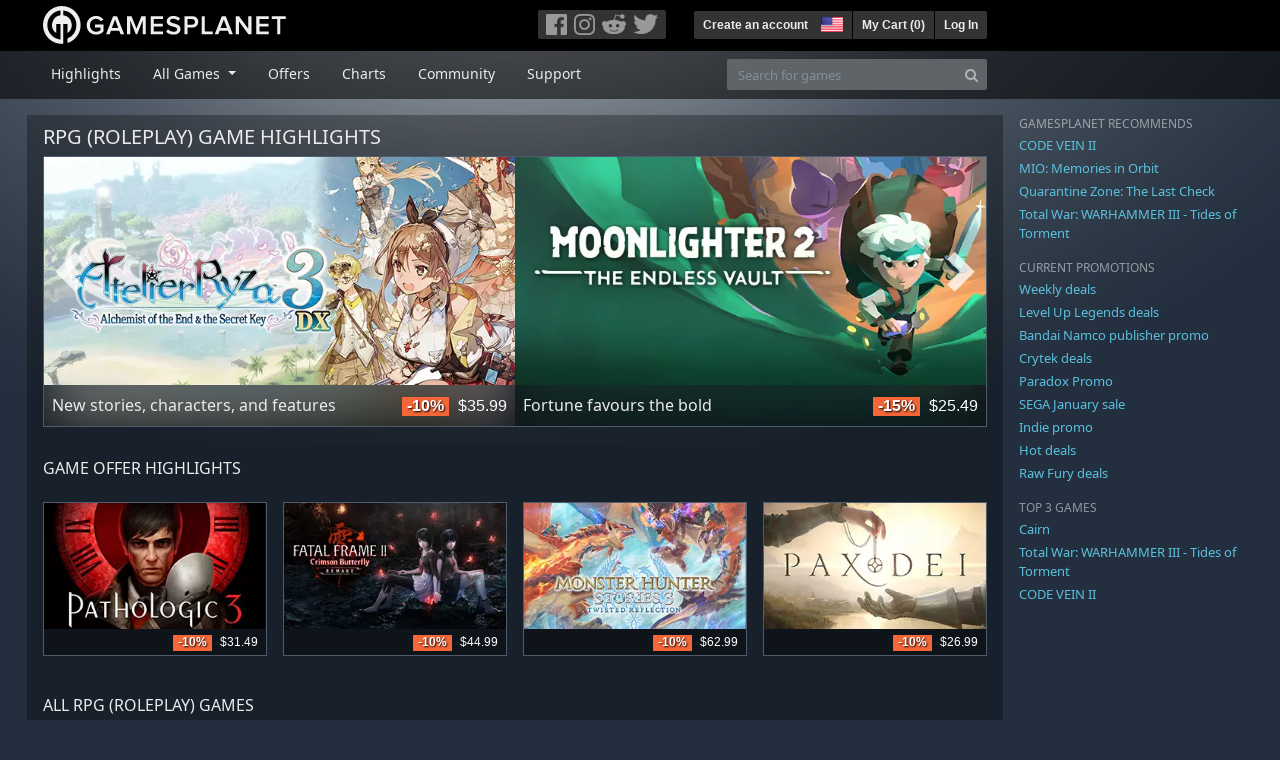

--- FILE ---
content_type: text/html; charset=utf-8
request_url: https://us.gamesplanet.com/games/rpg?direction=desc&page=5&sort=cached_price
body_size: 14179
content:
<!DOCTYPE html>
<html lang="en">
<head>
  <meta charset="utf-8">
  <meta http-equiv="X-UA-Compatible" content="IE=edge">
  <meta name="viewport" content="width=device-width, initial-scale=1, maximum-scale=1, shrink-to-fit=no, viewport-fit=auto">
  <meta name="robots" content="index,follow,all" />
  <meta http-equiv="x-dns-prefetch-control" content="on">
  <meta name="turbolinks-cache-control" content="no-cache">

  <title>RPG (Roleplay) Game Download - RPG (Roleplay) Buy Games and Download from Gamesplanet.com</title>
  <meta name="description" content="New Releases and all time favorites: RPG (Roleplay) Buy games and download for PC or Mac" />
  <meta name="keywords" content="RPG (Roleplay)-games, RPG (Roleplay) games, RPG (Roleplay) games download, buy RPG (Roleplay) games" />

  <link rel="dns-prefetch" href="https://gpstatic.com" crossorigin>
  <link rel="preconnect" href="https://gpstatic.com">
  <link rel="dns-prefetch" href="https://secure.gravatar.com" crossorigin>
  <link rel="preconnect" href="https://secure.gravatar.com">
  <link rel="icon" type="image/svg+xml" href="https://gpstatic.com/assets/gamesplanet_com_circle_media-dfe8067c82a620c4d65f21a92d5874c0e38e9ada6752f9d1cbeb74483ee90faf.svg?t=1769717475" sizes="any" id="gpfavicon">
  <link rel="canonical" href="https://us.gamesplanet.com/games/rpg">

  <link rel="stylesheet" media="all" href="https://gpstatic.com/assets/application-dc47d68d7eec9e32323623cf979b0e1394fe5acd6548b01a1f4374960e0bcf4f.css" data-turbolinks-track="reload" />
  <script type="text/javascript">// These polys allow for inline scripts while AppOS is being loaded asynchronously
// They will all be executed with their &quot;this&quot; and first argument set to the booted application
//
// NOTE: Despite their names resembling the AppOS events they will all be executed
//       every time the page loads, just at a different point in time.
window.AppOSBoot = function(f) { if (!window.AppOS_Boot) { window.AppOS_Boot = []; }; window.AppOS_Boot.push(f) };
window.AppOSDocumentLoad = function(f) { if (!window.AppOS_DL) { window.AppOS_DL = []; }; window.AppOS_DL.push(f) };
window.AppOSPageLoad = function(f) { if (!window.AppOS_PL) { window.AppOS_PL = []; }; window.AppOS_PL.push(f) };
</script>
  <script src="https://gpstatic.com/assets/application-c42fa54681ecd6c8afceeeb3bab7d82db9a1ff58af287f1385892b09a0b1c947.js" data-turbolinks-track="reload" defer="defer"></script>

  <link rel="alternate" href="https://us.gamesplanet.com/games/rpg" hreflang="en-US" />
<link rel="alternate" href="https://de.gamesplanet.com/games/rpg" hreflang="de-DE" />
<link rel="alternate" href="https://fr.gamesplanet.com/games/rpg" hreflang="fr-FR" />
<link rel="alternate" href="https://uk.gamesplanet.com/games/rpg" hreflang="en-GB" />


  
  <meta name="csrf-param" content="authenticity_token" />
<meta name="csrf-token" content="P2X9XtppQ-dvgCxIlgu8zEhy_sS9Ta2g0Ra95tuSn-QlDBmzPJxAdeVJeqzfqX6yc6LKRsK5RUXhYOCaplRQlA" />
  <link rel="icon" sizes="192x192" href="/images/touch_icons/touch-icon-192x192.png">
<link rel="apple-touch-icon-precomposed" sizes="180x180" href="/images/touch_icons/apple-touch-icon-180x180-precomposed.png">
<link rel="apple-touch-icon-precomposed" sizes="152x152" href="/images/touch_icons/apple-touch-icon-152x152-precomposed.png">
<link rel="apple-touch-icon-precomposed" sizes="144x144" href="/images/touch_icons/apple-touch-icon-144x144-precomposed.png">
<link rel="apple-touch-icon-precomposed" sizes="120x120" href="/images/touch_icons/apple-touch-icon-120x120-precomposed.png">
<link rel="apple-touch-icon-precomposed" sizes="114x114" href="/images/touch_icons/apple-touch-icon-114x114-precomposed.png">
<link rel="apple-touch-icon-precomposed" sizes="76x76" href="/images/touch_icons/apple-touch-icon-76x76-precomposed.png">
<link rel="apple-touch-icon-precomposed" sizes="72x72" href="/images/touch_icons/apple-touch-icon-72x72-precomposed.png">
<link rel="apple-touch-icon-precomposed" href="/images/touch_icons/apple-touch-icon-precomposed.png">

  


</head>

<body  data-hk="d627f337-4832-4b6b-9294-eeed7cd4dbd0">
  <div data-appos-jserror="false"></div>
  <nav class="navbar navbar-dark bg-black nav-gp-top px-0">
  <div class="container pl-0">
    <div class="col-12 col-xl-10 gp-xl-main">
      <a class="navbar-brand pb-1 py-md-0 d-none d-sm-inline-block" href="/"><img height="38" alt="Gamesplanet.com" loading="lazy" decoding="async" src="https://gpstatic.com/assets/gamesplanet_com-c7cdb0f0005728229549c9b6506e1cbc48b94ee81723f51c81c8ad97bd630d84.svg" /></a>
      <a class="navbar-brand pb-1 py-md-0 d-inline-block d-sm-none" href="/"><img height="38" alt="Gamesplanet.com" loading="lazy" decoding="async" src="https://gpstatic.com/assets/gamesplanet_com_circle-4aac2ab0b9700fc58cb2631f1fd5d12fb5b162d956ab2c217dc61ec92d827d2e.svg" /></a>
      <button class="navbar-toggler bg-dark-gray border-0 d-inline-block d-lg-none pull-right mt-1 ml-3" type="button" data-toggle="collapse" data-target="#gpSiteNav">
        <span class="navbar-toggler-icon"></span>
        <span><i class="fa fa-search" style="white-space: nowrap"></i> </span>
      </button>
      <div class="pull-right mt-1">
        <div class="d-none d-lg-inline-block">
          <div class="btn-group mr-4" role="group">
            <div class="nav-item nav-item-social btn bg-dark-gray p-0"><a target="_blank" rel="noopener" class="nav-link p-0 pl-1" href="https://www.facebook.com/gamesplanet"><img alt="Facebook" src="https://gpstatic.com/assets/get_in_touch/h-facebook-grey-13a843b391795abd42e99c1b0a6244be354ebbd80281c47ab70cb9d384260484.png" width="21" height="21" /></a></div>
            <div class="nav-item nav-item-social btn bg-dark-gray p-0"><a target="_blank" rel="noopener" class="nav-link p-0" href="https://www.instagram.com/gamesplanet_com/"><img alt="Instagram" src="https://gpstatic.com/assets/get_in_touch/h-instagram-grey-335e2af1e557d7456d7c6dfca6eabfdc0850012846c0cb27b5f048e5f64b7e56.png" width="21" height="21" /></a></div>
            <div class="nav-item nav-item-social btn bg-dark-gray p-0"><a target="_blank" rel="noopener" class="nav-link p-0" href="https://www.reddit.com/user/Gamesplanet/submitted/"><img alt="Reddit" src="https://gpstatic.com/assets/get_in_touch/h-reddit-grey-3742e9841d9d2fca4b301c7ad2d794f5d489e53a9e19921266f8911e1f0d4890.png" width="24" height="20" /></a></div>
            <div class="nav-item nav-item-social btn bg-dark-gray p-0"><a target="_blank" rel="noopener" class="nav-link p-0 pr-1" href="https://twitter.com/gamesplanetuk"><img alt="Twitter" src="https://gpstatic.com/assets/get_in_touch/h-twitter-grey-31fe64f758a401bca827a76b1a5f4813c36e642a74623fafbfc291d041b2e72b.png" width="25" height="20" /></a></div>
          </div>
        </div>
        <div class="btn-group d-none d-lg-inline-flex" role="group">
    <div class="nav-item btn bg-dark-gray p-0 px-1"><a class="nav-link p-1" data-login-required="registration" href="#open=registration">Create an account</a></div>
    <div class="nav-item btn bg-dark-gray p-0 pr-2 dropdown zindex100"><a class="nav-link dropdown-toggle dropdown-toggle-noarrow p-0" href="#" id="tenant-select-dropdown" role="button" data-toggle="dropdown">
  <img class="ml-1" style="vertical-align: -7px;" alt="US" src="https://gpstatic.com/images/flags/48x32/US.png" width="22" height="15" />
</a>
<div class="dropdown-menu shadow">
  <span class="dropdown-item">
    <img class="mr-1" alt="US" src="https://gpstatic.com/images/flags/48x32/US.png" width="22" height="15" /> United States / USD
  </span>
  <div class="dropdown-divider"></div>
    <a class="dropdown-item" href="https://de.gamesplanet.com/">
      <img class="mr-1" alt="DE" src="https://gpstatic.com/images/flags/48x32/DE.png" width="22" height="15" /> Deutschland / EUR
</a>    <a class="dropdown-item" href="https://fr.gamesplanet.com/">
      <img class="mr-1" alt="FR" src="https://gpstatic.com/images/flags/48x32/FR.png" width="22" height="15" /> France / EUR
</a>    <a class="dropdown-item" href="https://uk.gamesplanet.com/">
      <img class="mr-1" alt="GB" src="https://gpstatic.com/images/flags/48x32/GB.png" width="22" height="15" /> United Kingdom / GBP
</a></div>
</div>
    <div class="nav-item btn bg-dark-gray p-0 px-1 separator"><a class="nav-link p-1 " href="/cart">My Cart (<span class="cart_count">0</span>)</a></div>
    <div class="nav-item btn bg-dark-gray p-0 px-1 separator"><a class="nav-link p-1" data-login-required="true" href="#open=login">Log In</a></div>
</div>

        <div class="btn-group d-inline-flex d-lg-none" role="group">
  <a class="btn bg-dark-gray " href="/cart"><i class="fa fa-shopping-cart" style="white-space: nowrap"></i> (<span class="cart_count">0</span>)</a>
  <div class="btn-group" role="group">
    <a href="#" class="btn bg-dark-gray dropdown-toggle" id="mobile-user-account" data-toggle="dropdown" aria-haspopup="true" aria-expanded="false">
      <i class="fa fa-user" style="white-space: nowrap"></i> 
    </a>
    <div class="dropdown-menu dropdown-menu-right" style="max-width: 270px;" aria-labelledby="mobile-user-account">
        <a class="dropdown-item" data-login-required="true" href="#open=login">Log In</a>
        <a class="dropdown-item" data-login-required="registration" href="#open=registration">Create an account</a>
    </div>
  </div>
</div>

      </div>
    </div>
  </div>
</nav>

  <nav class="navbar navbar-expand-lg navbar-dark bg-black-fade mb-3 p-0 pb-lg-1">
  <div class="container pl-0">
    <div class="col-12 col-xl-10 gp-xl-main">
      <div class="collapse navbar-collapse" id="gpSiteNav">
        <div id="quick_search" class="mt-1 mt-lg-0 mb-lg-0 order-2">
          <form id="quick_search_form" class="form-inline d-flex flex-nowrap" action="/search" accept-charset="UTF-8" method="get">
            <div class="input-group mt-1 w-100">
              <input type="text" name="query" id="query" placeholder="Search for games" autocomplete="off" class="form-control typeahead" data-query-url="/quick_search?query=%3Avalue" aria-label="Search for games" />
              <div class="input-group-append">
                <button class="btn btn-secondary py-0 px-2 text-muted" type="submit" aria-label="Search" ><i class="fa fa-search" style="white-space: nowrap"></i> </button>
              </div>
            </div>
</form>        </div>
        <div class="navbar-nav my-1 mr-auto order-1">
          <div class="nav-item mr-3">
            <a class="nav-link text-body pt-2 pr-2 pb-0 pl-2 mb-1 mob16" href="/">Highlights</a>
          </div>
          <div class="nav-item mr-3 dropdown">
            <a class="nav-link text-body pt-2 pr-2 pb-0 pl-2 mb-1 dropdown-toggle mob16" href="#" id="gp-site-nav-dropdown" role="button" data-toggle="dropdown">
              All Games
            </a>
            <div class="dropdown-menu shadow">
              <div class="container dropdown-multi-col">
                <div class="row">
                  <div class="col-12 col-md-6">
                    <div class="nav-header bg-light p-1 small text-uppercase">Genre</div>
                    <div class="dropdown-divider"></div>
                    <a class="dropdown-item" href="/games/action">Action</a>
                    <a class="dropdown-item" href="/games/adventure">Adventure</a>
                    <a class="dropdown-item" href="/games/rpg">RPG (Roleplay)</a>
                    <a class="dropdown-item" href="/games/mmo">MMO</a>
                    <a class="dropdown-item" href="/games/strategy">Strategy</a>
                    <a class="dropdown-item" href="/games/simulation">Simulation</a>
                    <a class="dropdown-item" href="/games/arcade_indie">Arcade &amp; Indie</a>
                    <a class="dropdown-item" href="/games/sport">Sport</a>
                    <div class="nav-header bg-light mt-3 p-1 small text-uppercase">Other</div>
                    <div class="dropdown-divider"></div>
                    <a class="dropdown-item" href="/games/coming-soon">Coming Soon</a>
                    <a class="dropdown-item" href="/games/games-18">18+ Games</a>
                    <a class="dropdown-item" href="/games/mac">Games for Mac</a>
                    <a class="dropdown-item" href="/games/linux">Games for Linux</a>
                    <a class="dropdown-item" href="/publishers">Publishers</a>
                  </div>
                  <div class="col-12 col-md-6 mt-3 mt-md-0">
                    <div class="nav-header bg-light p-1 small text-uppercase">Activation</div>
                    <div class="dropdown-divider"></div>
                    <a class="dropdown-item" href="/search?dt=epic">Epic</a>
                    <a class="dropdown-item" href="/search?dt=giants">Giants</a>
                    <a class="dropdown-item" href="/search?dt=gog">GOG</a>
                    <a class="dropdown-item" href="/search?dt=msstore">Microsoft Store</a>
                    <a class="dropdown-item" href="/search?dt=rockstarsocial">Rockstar Social Club</a>
                    <a class="dropdown-item" href="/search?dt=steam">Steam</a>
                    <a class="dropdown-item" href="/search?dt=uplay_silent">Ubisoft Connect</a>
                    <a class="dropdown-item" href="/search?dt=zenimax">Zenimax</a>
                  </div>
                </div>
              </div>
            </div>
          </div>
          <div class="nav-item mr-3">
            <a class="nav-link text-body pt-2 pr-2 pb-0 pl-2 mb-1 mob16" href="/games/offers">Offers</a>
          </div>
          <div class="nav-item mr-3">
            <a class="nav-link text-body pt-2 pr-2 pb-0 pl-2 mb-1 mob16" href="/games/charts">Charts</a>
          </div>
          <div class="nav-item mr-3">
            <a class="nav-link text-body pt-2 pr-2 pb-0 pl-2 mb-1 mob16" href="/community/news_updates">Community</a>
          </div>
          <div class="nav-item mr-3">
            <a class="nav-link text-body pt-2 pr-2 pb-0 pl-2 mb-1 mob16" data-turbolinks="false" href="/support">Support</a>
          </div>
        </div>
      </div>
    </div>
  </div>
</nav>


  
  <div class="container">
    
    
    <div class="row">
      <div class="col-12 col-xl-10 gp-xl-main">
        <div class="row row-page-ctn">
          
          

<div class="col-12">
  <h2 class="text-uppercase">RPG (Roleplay) Game Highlights <span class="d-none">at Gamesplanet.com</span></h2>
<div class="slick-slider-1-lg-2 mb-3 d-none">
    <div class="hide-base-price no-gutters">
      <div class="col-12">
        <div class="card overflow-hidden card-highlight prod_class_620">
          <div class="blurred-background" style="background-image: url(&quot;https://gpstatic.com/acache/51/79/9/us/t620x300-c6cea97f7a3ef14e458f13f1351a6a8b.jpg&quot;);"></div>
          <a class="responsive-img img-620" href="/game/wartales-expansion-the-curse-of-rigel-steam-key--5179-9">
            <img class="card-img-top" alt="Wartales - Expansion: The Curse of Rigel" loading="lazy" decoding="async" src="https://gpstatic.com/acache/51/79/9/us/t620x300-c6cea97f7a3ef14e458f13f1351a6a8b.jpg" />
            
            <div class="class-dlc"></div>
</a>          <div class="card-body p-2">
            <span class="position-relative d-none d-sm-inline-block"><span class="d-none"><a href="/game/wartales-expansion-the-curse-of-rigel-steam-key--5179-9">Wartales - Expansion: The Curse of Rigel</a> / </span>Venture into Rigel</span>
            <span class="position-relative d-inline-block d-sm-none">&nbsp;</span>
            <span class="position-relative pull-right"><span class="prices">
<span class="price_base"><strike>$19.99</strike></span>
<span class="price_saving false">-10%</span>
<span class="price_current">$17.99</span> </span></span>
          </div>
        </div>
      </div>
    </div>
    <div class="hide-base-price no-gutters">
      <div class="col-12">
        <div class="card overflow-hidden card-highlight prod_class_620">
          <div class="blurred-background" style="background-image: url(&quot;https://gpstatic.com/acache/61/84/4/us/t620x300-639ef86c40e05cdad683cf31a897bdd8.jpg&quot;);"></div>
          <a class="responsive-img img-620" href="/game/atelier-ryza-3-alchemist-of-the-end-the-secret-key-dx-steam-key--6184-4">
            <img class="card-img-top" alt="Atelier Ryza 3: Alchemist of the End &amp; the Secret Key DX" loading="lazy" decoding="async" src="https://gpstatic.com/acache/61/84/4/us/t620x300-639ef86c40e05cdad683cf31a897bdd8.jpg" />
            
            
</a>          <div class="card-body p-2">
            <span class="position-relative d-none d-sm-inline-block"><span class="d-none"><a href="/game/atelier-ryza-3-alchemist-of-the-end-the-secret-key-dx-steam-key--6184-4">Atelier Ryza 3: Alchemist of the End &amp; the Secret Key DX</a> / </span>New stories, characters, and features</span>
            <span class="position-relative d-inline-block d-sm-none">&nbsp;</span>
            <span class="position-relative pull-right"><span class="prices">
<span class="price_base"><strike>$39.99</strike></span>
<span class="price_saving false">-10%</span>
<span class="price_current">$35.99</span> </span></span>
          </div>
        </div>
      </div>
    </div>
    <div class="hide-base-price no-gutters">
      <div class="col-12">
        <div class="card overflow-hidden card-highlight prod_class_620">
          <div class="blurred-background" style="background-image: url(&quot;https://gpstatic.com/acache/75/31/1/us/t620x300-77c258dda351c9ff02274c0e7e2e1d89.jpg&quot;);"></div>
          <a class="responsive-img img-620" href="/game/moonlighter-2-the-endless-vault-steam-key--7531-1">
            <img class="card-img-top" alt="Moonlighter 2: The Endless Vault" loading="lazy" decoding="async" src="https://gpstatic.com/acache/75/31/1/us/t620x300-77c258dda351c9ff02274c0e7e2e1d89.jpg" />
            
            
</a>          <div class="card-body p-2">
            <span class="position-relative d-none d-sm-inline-block"><span class="d-none"><a href="/game/moonlighter-2-the-endless-vault-steam-key--7531-1">Moonlighter 2: The Endless Vault</a> / </span>Fortune favours the bold</span>
            <span class="position-relative d-inline-block d-sm-none">&nbsp;</span>
            <span class="position-relative pull-right"><span class="prices">
<span class="price_base"><strike>$29.99</strike></span>
<span class="price_saving false">-15%</span>
<span class="price_current">$25.49</span> </span></span>
          </div>
        </div>
      </div>
    </div>
    <div class="hide-base-price no-gutters">
      <div class="col-12">
        <div class="card overflow-hidden card-highlight prod_class_620">
          <div class="blurred-background" style="background-image: url(&quot;https://gpstatic.com/acache/77/93/3/us/t620x300-e17bf1b6090a7bea83d0da525b03d7db.jpg&quot;);"></div>
          <a class="responsive-img img-620" href="/game/code-vein-ii-ultimate-edition-steam-key--7793-3">
            <img class="card-img-top" alt="CODE VEIN II Ultimate Edition" loading="lazy" decoding="async" src="https://gpstatic.com/acache/77/93/3/us/t620x300-e17bf1b6090a7bea83d0da525b03d7db.jpg" />
            
            
</a>          <div class="card-body p-2">
            <span class="position-relative d-none d-sm-inline-block"><span class="d-none"><a href="/game/code-vein-ii-ultimate-edition-steam-key--7793-3">CODE VEIN II Ultimate Edition</a> / </span>Intense and Satisfying Combat</span>
            <span class="position-relative d-inline-block d-sm-none">&nbsp;</span>
            <span class="position-relative pull-right"><span class="prices">
<span class="price_base"><strike>$99.99</strike></span>
<span class="price_saving false">-15%</span>
<span class="price_current">$84.99</span> </span></span>
          </div>
        </div>
      </div>
    </div>
    <div class="hide-base-price no-gutters">
      <div class="col-12">
        <div class="card overflow-hidden card-highlight prod_class_620">
          <div class="blurred-background" style="background-image: url(&quot;https://gpstatic.com/acache/81/15/1/us/t620x300-d907bddb2d0e81df6264f1ddec34d641.jpg&quot;);"></div>
          <a class="responsive-img img-620" href="/game/mega-man-star-force-legacy-collection-steam-key--8115-1">
            <img class="card-img-top" alt="Mega Man Star Force Legacy Collection" loading="lazy" decoding="async" src="https://gpstatic.com/acache/81/15/1/us/t620x300-d907bddb2d0e81df6264f1ddec34d641.jpg" />
            
            
</a>          <div class="card-body p-2">
            <span class="position-relative d-none d-sm-inline-block"><span class="d-none"><a href="/game/mega-man-star-force-legacy-collection-steam-key--8115-1">Mega Man Star Force Legacy Collection</a> / </span>Includes 7 games and additional features</span>
            <span class="position-relative d-inline-block d-sm-none">&nbsp;</span>
            <span class="position-relative pull-right"><span class="prices">
<span class="price_base"><strike>$39.99</strike></span>
<span class="price_saving false">-10%</span>
<span class="price_current">$35.99</span> </span></span>
          </div>
        </div>
      </div>
    </div>
    <div class="hide-base-price no-gutters">
      <div class="col-12">
        <div class="card overflow-hidden card-highlight prod_class_620">
          <div class="blurred-background" style="background-image: url(&quot;https://gpstatic.com/acache/79/65/1/us/t620x300-d50e56011dd80ef2e9a684f1b8a84793.jpg&quot;);"></div>
          <a class="responsive-img img-620" href="/game/solo-leveling-arise-overdrive-steam-key--7965-1">
            <img class="card-img-top" alt="Solo Leveling: ARISE OVERDRIVE" loading="lazy" decoding="async" src="https://gpstatic.com/acache/79/65/1/us/t620x300-d50e56011dd80ef2e9a684f1b8a84793.jpg" />
            
            
</a>          <div class="card-body p-2">
            <span class="position-relative d-none d-sm-inline-block"><span class="d-none"><a href="/game/solo-leveling-arise-overdrive-steam-key--7965-1">Solo Leveling: ARISE OVERDRIVE</a> / </span>Become the world&#39;s strongest hunter!</span>
            <span class="position-relative d-inline-block d-sm-none">&nbsp;</span>
            <span class="position-relative pull-right"><span class="prices">


<span class="price_current">$39.99</span> </span></span>
          </div>
        </div>
      </div>
    </div>
    <div class="hide-base-price no-gutters">
      <div class="col-12">
        <div class="card overflow-hidden card-highlight prod_class_620">
          <div class="blurred-background" style="background-image: url(&quot;https://gpstatic.com/acache/80/12/1/us/t620x300-f8f5b03de1cd39aa8a69c3866e17d666.jpg&quot;);"></div>
          <a class="responsive-img img-620" href="/game/tales-of-berseria-remastered-steam-key--8012-1">
            <img class="card-img-top" alt="Tales of Berseria Remastered" loading="lazy" decoding="async" src="https://gpstatic.com/acache/80/12/1/us/t620x300-f8f5b03de1cd39aa8a69c3866e17d666.jpg" />
            
            
</a>          <div class="card-body p-2">
            <span class="position-relative d-none d-sm-inline-block"><span class="d-none"><a href="/game/tales-of-berseria-remastered-steam-key--8012-1">Tales of Berseria Remastered</a> / </span>Enhanced visuals and optimized gameplay!</span>
            <span class="position-relative d-inline-block d-sm-none">&nbsp;</span>
            <span class="position-relative pull-right"><span class="prices">
<span class="price_base"><strike>$39.99</strike></span>
<span class="price_saving false">-15%</span>
<span class="price_current">$33.99</span> </span></span>
          </div>
        </div>
      </div>
    </div>
    <div class="hide-base-price no-gutters">
      <div class="col-12">
        <div class="card overflow-hidden card-highlight prod_class_620">
          <div class="blurred-background" style="background-image: url(&quot;https://gpstatic.com/acache/77/93/1/us/t620x300-50c70951d34194dc4cfc8fd9ec68f913.jpg&quot;);"></div>
          <a class="responsive-img img-620" href="/game/code-vein-ii-steam-key--7793-1">
            <img class="card-img-top" alt="CODE VEIN II" loading="lazy" decoding="async" src="https://gpstatic.com/acache/77/93/1/us/t620x300-50c70951d34194dc4cfc8fd9ec68f913.jpg" />
            
            
</a>          <div class="card-body p-2">
            <span class="position-relative d-none d-sm-inline-block"><span class="d-none"><a href="/game/code-vein-ii-steam-key--7793-1">CODE VEIN II</a> / </span>Intense and Satisfying Combat</span>
            <span class="position-relative d-inline-block d-sm-none">&nbsp;</span>
            <span class="position-relative pull-right"><span class="prices">
<span class="price_base"><strike>$69.99</strike></span>
<span class="price_saving false">-15%</span>
<span class="price_current">$59.49</span> </span></span>
          </div>
        </div>
      </div>
    </div>
    <div class="hide-base-price no-gutters">
      <div class="col-12">
        <div class="card overflow-hidden card-highlight prod_class_620">
          <div class="blurred-background" style="background-image: url(&quot;https://gpstatic.com/acache/80/36/1/us/t620x300-f25ec8f8fc752f5787cb8b7c91d621b0.jpg&quot;);"></div>
          <a class="responsive-img img-620" href="/game/atelier-ryza-ever-darkness-the-secret-hideout-dx-steam-key--8036-1">
            <img class="card-img-top" alt="Atelier Ryza: Ever Darkness &amp; the Secret Hideout DX" loading="lazy" decoding="async" src="https://gpstatic.com/acache/80/36/1/us/t620x300-f25ec8f8fc752f5787cb8b7c91d621b0.jpg" />
            
            
</a>          <div class="card-body p-2">
            <span class="position-relative d-none d-sm-inline-block"><span class="d-none"><a href="/game/atelier-ryza-ever-darkness-the-secret-hideout-dx-steam-key--8036-1">Atelier Ryza: Ever Darkness &amp; the Secret Hideout DX</a> / </span>New stories, characters, and features</span>
            <span class="position-relative d-inline-block d-sm-none">&nbsp;</span>
            <span class="position-relative pull-right"><span class="prices">
<span class="price_base"><strike>$39.99</strike></span>
<span class="price_saving false">-10%</span>
<span class="price_current">$35.99</span> </span></span>
          </div>
        </div>
      </div>
    </div>
    <div class="hide-base-price no-gutters">
      <div class="col-12">
        <div class="card overflow-hidden card-highlight prod_class_620">
          <div class="blurred-background" style="background-image: url(&quot;https://gpstatic.com/acache/80/37/1/us/t620x300-1110dbf07ac73ab964910de03d35a66e.jpg&quot;);"></div>
          <a class="responsive-img img-620" href="/game/atelier-ryza-2-lost-legends-the-secret-fairy-dx-steam-key--8037-1">
            <img class="card-img-top" alt="Atelier Ryza 2: Lost Legends &amp; the Secret Fairy DX" loading="lazy" decoding="async" src="https://gpstatic.com/acache/80/37/1/us/t620x300-1110dbf07ac73ab964910de03d35a66e.jpg" />
            
            
</a>          <div class="card-body p-2">
            <span class="position-relative d-none d-sm-inline-block"><span class="d-none"><a href="/game/atelier-ryza-2-lost-legends-the-secret-fairy-dx-steam-key--8037-1">Atelier Ryza 2: Lost Legends &amp; the Secret Fairy DX</a> / </span>New stories, characters, and features</span>
            <span class="position-relative d-inline-block d-sm-none">&nbsp;</span>
            <span class="position-relative pull-right"><span class="prices">
<span class="price_base"><strike>$39.99</strike></span>
<span class="price_saving false">-10%</span>
<span class="price_current">$35.99</span> </span></span>
          </div>
        </div>
      </div>
    </div>
</div>

    <div class="row mb-3"><h3 class="ml-2 text-uppercase mt-3 mb-4">Game Offer Highlights</h3>
<div class="col-12">
  <div class="row">
          <div class="col-6 col-md-3 mb-4" data-tipped-ajax="true" data-tipped-options="ajax: { url: '/game/pathologic-3-steam-key--8136-1/tipped_snippet' }">
            <div class="card mt-0 card-highlight hide-base-price prod_class_300 card-border-hover">
              <a class="responsive-img img-300" href="/game/pathologic-3-steam-key--8136-1">
                <img class="card-img-top" alt="Pathologic 3" loading="lazy" decoding="async" src="https://gpstatic.com/acache/81/36/1/us/t300x170-12692c77466dd0da4d2f89d55f048c61.jpg" />
                
</a>              <div class="card-body p-1 px-2 hide-base-price">
                <span class="d-none"><a href="/game/pathologic-3-steam-key--8136-1">Pathologic 3</a></span>
                  <span class="pull-right font075"><span class="prices">
<span class="price_base"><strike>$34.99</strike></span>
<span class="price_saving false">-10%</span>
<span class="price_current">$31.49</span> </span></span>
              </div>
            </div>
          </div>
          <div class="col-6 col-md-3 mb-4" data-tipped-ajax="true" data-tipped-options="ajax: { url: '/game/fatal-frame-ii-crimson-butterfly-remake-steam-key--8104-1/tipped_snippet' }">
            <div class="card mt-0 card-highlight hide-base-price prod_class_300 card-border-hover">
              <a class="responsive-img img-300" href="/game/fatal-frame-ii-crimson-butterfly-remake-steam-key--8104-1">
                <img class="card-img-top" alt="FATAL FRAME II: Crimson Butterfly REMAKE" loading="lazy" decoding="async" src="https://gpstatic.com/acache/81/04/1/us/t300x170-5af458809524cb3be20f1258ab206031.jpg" />
                
</a>              <div class="card-body p-1 px-2 hide-base-price">
                <span class="d-none"><a href="/game/fatal-frame-ii-crimson-butterfly-remake-steam-key--8104-1">FATAL FRAME II: Crimson Butterfly REMAKE</a></span>
                  <span class="pull-right font075"><span class="prices">
<span class="price_base"><strike>$49.99</strike></span>
<span class="price_saving false">-10%</span>
<span class="price_current">$44.99</span> </span></span>
              </div>
            </div>
          </div>
          <div class="col-6 col-md-3 mb-4" data-tipped-ajax="true" data-tipped-options="ajax: { url: '/game/monster-hunter-stories-3-twisted-reflection-steam-key--8015-1/tipped_snippet' }">
            <div class="card mt-0 card-highlight hide-base-price prod_class_300 card-border-hover">
              <a class="responsive-img img-300" href="/game/monster-hunter-stories-3-twisted-reflection-steam-key--8015-1">
                <img class="card-img-top" alt="Monster Hunter Stories 3: Twisted Reflection" loading="lazy" decoding="async" src="https://gpstatic.com/acache/80/15/1/us/t300x170-c711f3a80ea3523354a60fb36aeea5a6.jpg" />
                
</a>              <div class="card-body p-1 px-2 hide-base-price">
                <span class="d-none"><a href="/game/monster-hunter-stories-3-twisted-reflection-steam-key--8015-1">Monster Hunter Stories 3: Twisted Reflection</a></span>
                  <span class="pull-right font075"><span class="prices">
<span class="price_base"><strike>$69.99</strike></span>
<span class="price_saving false">-10%</span>
<span class="price_current">$62.99</span> </span></span>
              </div>
            </div>
          </div>
          <div class="col-6 col-md-3 mb-4" data-tipped-ajax="true" data-tipped-options="ajax: { url: '/game/pax-dei-steam-key--7974-1/tipped_snippet' }">
            <div class="card mt-0 card-highlight hide-base-price prod_class_300 card-border-hover">
              <a class="responsive-img img-300" href="/game/pax-dei-steam-key--7974-1">
                <img class="card-img-top" alt="Pax Dei" loading="lazy" decoding="async" src="https://gpstatic.com/acache/79/74/1/us/t300x170-174a5078ab2ae4646f098c580772bd1b.jpg" />
                
</a>              <div class="card-body p-1 px-2 hide-base-price">
                <span class="d-none"><a href="/game/pax-dei-steam-key--7974-1">Pax Dei</a></span>
                  <span class="pull-right font075"><span class="prices">
<span class="price_base"><strike>$29.99</strike></span>
<span class="price_saving false">-10%</span>
<span class="price_current">$26.99</span> </span></span>
              </div>
            </div>
          </div>
  </div>
</div>
</div>
  <a name="all-games" class="pagination-anchor"></a>
  <h3 class="text-uppercase mb-3">All RPG (Roleplay) Games <span class="d-none">at Gamesplanet.com</span></h3>
  <div id="game_list"><div class="row">
  <div class="col-12">
    <div class="sorting p-1 px-2 mb-3">
      <span class="font-weight-bold mr-3">Sort by:</span>
      <ul class="list-inline d-inline-block m-0">
        <li class="list-inline-item mr-3"><a class="" data-remote="true" href="/games/rpg?direction=asc&amp;page=5&amp;sort=released_at">
  Date <i class='fa fa-sort-desc'></i><i class='fa fa-sort-asc'></i>
</a></li>
        <li class="list-inline-item mr-3"><a class="" data-remote="true" href="/games/rpg?direction=asc&amp;page=5&amp;sort=name">
  A-Z <i class='fa fa-sort-desc'></i><i class='fa fa-sort-asc'></i>
</a></li>
        <li class="list-inline-item mr-3"><a class="" data-remote="true" href="/games/rpg?direction=asc&amp;page=5&amp;sort=cached_saving">
  Discount <i class='fa fa-sort-desc'></i><i class='fa fa-sort-asc'></i>
</a></li>
        <li class="list-inline-item mr-3"><a class="asc" data-remote="true" href="/games/rpg?direction=asc&amp;page=5&amp;sort=cached_price">
  Price <i class='fa fa-sort-desc'></i><i class='fa fa-sort-asc'></i>
</a></li>
      </ul>
        <div class="pull-right"><a href="/search?cat=rpg"><i class="fa fa-filter" style="white-space: nowrap;color: #f26638"></i> </a></div>
    </div>
  </div>
    <div class="col-12 col-lg-6 game_list" id="game_list">
        <div class="row no-gutters game_list_small pt-2" data-tipped-ajax="true" data-tipped-options="ajax: { url: '/game/soul-hackers-2-steam-key--5694-1/tipped_snippet' }">
    <div class="col-6 col-sm-5 col-md-4">
      <a class="stretched-link responsive-img img-280" href="/game/soul-hackers-2-steam-key--5694-1">
        <img loading="lazy" decoding="async" alt="Soul Hackers 2" title="Soul Hackers 2" class="border border-secondary" src="https://gpstatic.com/acache/56/94/1/us/t280x115-64eae2fa02e2ce469f513d64b33272cd.jpg" />
        
</a>    </div>
    <div class="col-6 col-sm-7 col-md-8 pl-2">
      <h4 class="pt-sm-1"><a class="stretched-link text-decoration-none" href="/game/soul-hackers-2-steam-key--5694-1">Soul Hackers 2</a></h4>
      <p class="d-none">Explore a supernatural RPG with stylish summoners and dark dangers lurking under the neon lights of a cyberpunk Japan. It is up to Ringo, an agent of Aion, to save the world from apocalypse.</p>
      <small class="text-muted platform-release-genre">
        <img class="platform_icon" alt="Windows PC" loading="lazy" decoding="async" src="https://gpstatic.com/assets/platforms/windows-ec49540cc3df1278de6ba907f785d9ad800309f5f64b283de2f371f393a7cd84.svg" width="12" height="12" />&nbsp;
          <span class="d-none d-sm-inline-block"><a href="/games/rpg">RPG (Roleplay)</a></span>
      </small>
      <div class="gp-prices small hide-base-price text-right">
        <span class="prices">
<span class="price_base"><strike>$59.99</strike></span>
<span class="price_saving false">-10%</span>
<span class="price_current">$53.99</span> </span>
      </div>
    </div>
  </div>
  <div class="row no-gutters game_list_small pt-2" data-tipped-ajax="true" data-tipped-options="ajax: { url: '/game/persona-5-royal-steam-key--5893-1/tipped_snippet' }">
    <div class="col-6 col-sm-5 col-md-4">
      <a class="stretched-link responsive-img img-280" href="/game/persona-5-royal-steam-key--5893-1">
        <img loading="lazy" decoding="async" alt="Persona 5 Royal" title="Persona 5 Royal" class="border border-secondary" src="https://gpstatic.com/acache/58/93/1/us/t280x115-62aad0fbf786794d4ad27cf949da3647.jpg" />
        
</a>    </div>
    <div class="col-6 col-sm-7 col-md-8 pl-2">
      <h4 class="pt-sm-1"><a class="stretched-link text-decoration-none" href="/game/persona-5-royal-steam-key--5893-1">Persona 5 Royal</a></h4>
      <p class="d-none">Don the mask and join the Phantom Thieves of Hearts as they stage grand heists, infiltrate the minds of the corrupt, and make them change their ways!</p>
      <small class="text-muted platform-release-genre">
        <img class="platform_icon" alt="Windows PC" loading="lazy" decoding="async" src="https://gpstatic.com/assets/platforms/windows-ec49540cc3df1278de6ba907f785d9ad800309f5f64b283de2f371f393a7cd84.svg" width="12" height="12" />&nbsp;
          <span class="d-none d-sm-inline-block"><a href="/games/rpg">RPG (Roleplay)</a></span>
      </small>
      <div class="gp-prices small hide-base-price text-right">
        <span class="prices">
<span class="price_base"><strike>$59.99</strike></span>
<span class="price_saving false">-10%</span>
<span class="price_current">$53.99</span> </span>
      </div>
    </div>
  </div>
  <div class="row no-gutters game_list_small pt-2" data-tipped-ajax="true" data-tipped-options="ajax: { url: '/game/mega-man-battle-network-legacy-collection-steam-key--6070-1/tipped_snippet' }">
    <div class="col-6 col-sm-5 col-md-4">
      <a class="stretched-link responsive-img img-280" href="/game/mega-man-battle-network-legacy-collection-steam-key--6070-1">
        <img loading="lazy" decoding="async" alt="Mega Man Battle Network Legacy Collection" title="Mega Man Battle Network Legacy Collection" class="border border-secondary" src="https://gpstatic.com/acache/60/70/1/us/t280x115-6f194aeb980f2fb0d29a6cdd5a60e579.jpg" />
        
</a>    </div>
    <div class="col-6 col-sm-7 col-md-8 pl-2">
      <h4 class="pt-sm-1"><a class="stretched-link text-decoration-none" href="/game/mega-man-battle-network-legacy-collection-steam-key--6070-1">Mega Man Battle Network Legacy Collection</a></h4>
      <p class="d-none">This product is a bundle which includes Megaman Battle Network Legacy Collection Vol.1 and Mega Man Battle Network Legacy Collection Vol. 2.</p>
      <small class="text-muted platform-release-genre">
        <img class="platform_icon" alt="Windows PC" loading="lazy" decoding="async" src="https://gpstatic.com/assets/platforms/windows-ec49540cc3df1278de6ba907f785d9ad800309f5f64b283de2f371f393a7cd84.svg" width="12" height="12" />&nbsp;
          <span class="d-none d-sm-inline-block"><a href="/games/rpg">RPG (Roleplay)</a></span>
      </small>
      <div class="gp-prices small hide-base-price text-right">
        <span class="prices">
<span class="price_base"><strike>$59.99</strike></span>
<span class="price_saving false">-10%</span>
<span class="price_current">$53.99</span> </span>
      </div>
    </div>
  </div>
  <div class="row no-gutters game_list_small pt-2" data-tipped-ajax="true" data-tipped-options="ajax: { url: '/game/vampire-the-masquerade-swansong-primogen-edition-steam-key--6335-2/tipped_snippet' }">
    <div class="col-6 col-sm-5 col-md-4">
      <a class="stretched-link responsive-img img-280" href="/game/vampire-the-masquerade-swansong-primogen-edition-steam-key--6335-2">
        <img loading="lazy" decoding="async" alt="Vampire: The Masquerade - Swansong PRIMOGEN Edition" title="Vampire: The Masquerade - Swansong PRIMOGEN Edition" class="border border-secondary" src="https://gpstatic.com/acache/63/35/2/us/t280x115-4775f3d93bad163b25da83d70811cba5.jpg" />
        
</a>    </div>
    <div class="col-6 col-sm-7 col-md-8 pl-2">
      <h4 class="pt-sm-1"><a class="stretched-link text-decoration-none" href="/game/vampire-the-masquerade-swansong-primogen-edition-steam-key--6335-2">Vampire: The Masquerade - Swansong PRIMOGEN Edition</a></h4>
      <p class="d-none">Based on the cult role-playing game and developed by specialists in the genre, Vampire: The Masquerade – Swansong is a narrative RPG in which your every choice determines the fate of the three main characters and of the Boston Camarilla.</p>
      <small class="text-muted platform-release-genre">
        <img class="platform_icon" alt="Windows PC" loading="lazy" decoding="async" src="https://gpstatic.com/assets/platforms/windows-ec49540cc3df1278de6ba907f785d9ad800309f5f64b283de2f371f393a7cd84.svg" width="12" height="12" />&nbsp;
          <span class="d-none d-sm-inline-block"><a href="/games/adventure">Adventure</a> / <a href="/games/rpg">RPG (Roleplay)</a></span>
      </small>
      <div class="gp-prices small hide-base-price text-right">
        <span class="prices">
<span class="price_base"><strike>$59.99</strike></span>
<span class="price_saving false">-10%</span>
<span class="price_current">$53.99</span> </span>
      </div>
    </div>
  </div>
  <div class="row no-gutters game_list_small pt-2" data-tipped-ajax="true" data-tipped-options="ajax: { url: '/game/persona-5-tactica-steam-key--6431-1/tipped_snippet' }">
    <div class="col-6 col-sm-5 col-md-4">
      <a class="stretched-link responsive-img img-280" href="/game/persona-5-tactica-steam-key--6431-1">
        <img loading="lazy" decoding="async" alt="Persona 5 Tactica" title="Persona 5 Tactica" class="border border-secondary" src="https://gpstatic.com/acache/64/31/1/us/t280x115-bc9624872d724662d0f99d5c9b65172c.jpg" />
        
</a>    </div>
    <div class="col-6 col-sm-7 col-md-8 pl-2">
      <h4 class="pt-sm-1"><a class="stretched-link text-decoration-none" href="/game/persona-5-tactica-steam-key--6431-1">Persona 5 Tactica</a></h4>
      <p class="d-none">Join the Phantom Thieves as they lead an uprising of the heart! Assemble an all-star team of heroes in a brand-new story in this thrilling combat adventure set in Persona’s iconic universe.</p>
      <small class="text-muted platform-release-genre">
        <img class="platform_icon" alt="Windows PC" loading="lazy" decoding="async" src="https://gpstatic.com/assets/platforms/windows-ec49540cc3df1278de6ba907f785d9ad800309f5f64b283de2f371f393a7cd84.svg" width="12" height="12" />&nbsp;
          <span class="d-none d-sm-inline-block"><a href="/games/rpg">RPG (Roleplay)</a> / <a href="/games/strategy">Strategy</a></span>
      </small>
      <div class="gp-prices small hide-base-price text-right">
        <span class="prices">
<span class="price_base"><strike>$59.99</strike></span>
<span class="price_saving false">-10%</span>
<span class="price_current">$53.99</span> </span>
      </div>
    </div>
  </div>
  <div class="row no-gutters game_list_small pt-2" data-tipped-ajax="true" data-tipped-options="ajax: { url: '/game/persona-3-reload-steam-key--6540-1/tipped_snippet' }">
    <div class="col-6 col-sm-5 col-md-4">
      <a class="stretched-link responsive-img img-280" href="/game/persona-3-reload-steam-key--6540-1">
        <img loading="lazy" decoding="async" alt="Persona 3 Reload" title="Persona 3 Reload" class="border border-secondary" src="https://gpstatic.com/acache/65/40/1/us/t280x115-dc3b89a289a7afc1ab3b2bf0548b4031.jpg" />
        
</a>    </div>
    <div class="col-6 col-sm-7 col-md-8 pl-2">
      <h4 class="pt-sm-1"><a class="stretched-link text-decoration-none" href="/game/persona-3-reload-steam-key--6540-1">Persona 3 Reload</a></h4>
      <p class="d-none">Dive into the Dark Hour and awaken the depths of your heart. Persona 3 Reload is a captivating reimagining of the genre-defining RPG, reborn for the modern era with cutting-edge graphics and gameplay.</p>
      <small class="text-muted platform-release-genre">
        <img class="platform_icon" alt="Windows PC" loading="lazy" decoding="async" src="https://gpstatic.com/assets/platforms/windows-ec49540cc3df1278de6ba907f785d9ad800309f5f64b283de2f371f393a7cd84.svg" width="12" height="12" />&nbsp;
          <span class="d-none d-sm-inline-block"><a href="/games/adventure">Adventure</a> / <a href="/games/rpg">RPG (Roleplay)</a></span>
      </small>
      <div class="gp-prices small hide-base-price text-right">
        <span class="prices">
<span class="price_base"><strike>$59.99</strike></span>
<span class="price_saving false">-10%</span>
<span class="price_current">$53.99</span> </span>
      </div>
    </div>
  </div>
  <div class="row no-gutters game_list_small pt-2" data-tipped-ajax="true" data-tipped-options="ajax: { url: '/game/shin-megami-tensei-v-vengeance-steam-key--6799-1/tipped_snippet' }">
    <div class="col-6 col-sm-5 col-md-4">
      <a class="stretched-link responsive-img img-280" href="/game/shin-megami-tensei-v-vengeance-steam-key--6799-1">
        <img loading="lazy" decoding="async" alt="Shin Megami Tensei V: Vengeance" title="Shin Megami Tensei V: Vengeance" class="border border-secondary" src="https://gpstatic.com/acache/67/99/1/us/t280x115-40aa24ce3ccdd42924e1933167709f4e.jpg" />
        
</a>    </div>
    <div class="col-6 col-sm-7 col-md-8 pl-2">
      <h4 class="pt-sm-1"><a class="stretched-link text-decoration-none" href="/game/shin-megami-tensei-v-vengeance-steam-key--6799-1">Shin Megami Tensei V: Vengeance</a></h4>
      <p class="d-none">Become a mighty demigod and battle through a decimated Tokyo in a war between angels and demons. Make new allies along your journey, engage in intense, turn-based combat, recruit hundreds of demons and forge your own path to dictate the fate of all existence.</p>
      <small class="text-muted platform-release-genre">
        <img class="platform_icon" alt="Windows PC" loading="lazy" decoding="async" src="https://gpstatic.com/assets/platforms/windows-ec49540cc3df1278de6ba907f785d9ad800309f5f64b283de2f371f393a7cd84.svg" width="12" height="12" />&nbsp;
          <span class="d-none d-sm-inline-block"><a href="/games/rpg">RPG (Roleplay)</a></span>
      </small>
      <div class="gp-prices small hide-base-price text-right">
        <span class="prices">
<span class="price_base"><strike>$59.99</strike></span>
<span class="price_saving false">-10%</span>
<span class="price_current">$53.99</span> </span>
      </div>
    </div>
  </div>
  <div class="row no-gutters game_list_small pt-2" data-tipped-ajax="true" data-tipped-options="ajax: { url: '/game/monster-hunter-stories-collection-steam-key--6838-2/tipped_snippet' }">
    <div class="col-6 col-sm-5 col-md-4">
      <a class="stretched-link responsive-img img-280" href="/game/monster-hunter-stories-collection-steam-key--6838-2">
        <img loading="lazy" decoding="async" alt="Monster Hunter Stories Collection" title="Monster Hunter Stories Collection" class="border border-secondary" src="https://gpstatic.com/acache/68/38/2/us/t280x115-d6b6401df29580152ef1f8c34fcc1f95.jpg" />
        
</a>    </div>
    <div class="col-6 col-sm-7 col-md-8 pl-2">
      <h4 class="pt-sm-1"><a class="stretched-link text-decoration-none" href="/game/monster-hunter-stories-collection-steam-key--6838-2">Monster Hunter Stories Collection</a></h4>
      <p class="d-none">Get the Monster Hunter Stories and Monster Hunter Stories 2: Wings of Ruin double pack.</p>
      <small class="text-muted platform-release-genre">
        <img class="platform_icon" alt="Windows PC" loading="lazy" decoding="async" src="https://gpstatic.com/assets/platforms/windows-ec49540cc3df1278de6ba907f785d9ad800309f5f64b283de2f371f393a7cd84.svg" width="12" height="12" />&nbsp;
          <span class="d-none d-sm-inline-block"><a href="/games/rpg">RPG (Roleplay)</a></span>
      </small>
      <div class="gp-prices small hide-base-price text-right">
        <span class="prices">
<span class="price_base"><strike>$59.99</strike></span>
<span class="price_saving false">-10%</span>
<span class="price_current">$53.99</span> </span>
      </div>
    </div>
  </div>
  <div class="row no-gutters game_list_small pt-2" data-tipped-ajax="true" data-tipped-options="ajax: { url: '/game/omega-labyrinth-life-steam-key--7064-1/tipped_snippet' }">
    <div class="col-6 col-sm-5 col-md-4">
      <a class="stretched-link responsive-img img-280" href="/game/omega-labyrinth-life-steam-key--7064-1">
        <img loading="lazy" decoding="async" alt="Omega Labyrinth Life" title="Omega Labyrinth Life" class="border border-secondary" src="https://gpstatic.com/acache/70/64/1/us/t280x115-5377e85f89470e95400439069472cef4.jpg" />
        
</a>    </div>
    <div class="col-6 col-sm-7 col-md-8 pl-2">
      <h4 class="pt-sm-1"><a class="stretched-link text-decoration-none" href="/game/omega-labyrinth-life-steam-key--7064-1">Omega Labyrinth Life</a></h4>
      <p class="d-none">Take it easy in the latest addition to the series where you buff your bust with every foe you defeat, Omega Labyrinth!</p>
      <small class="text-muted platform-release-genre">
        <img class="platform_icon" alt="Windows PC" loading="lazy" decoding="async" src="https://gpstatic.com/assets/platforms/windows-ec49540cc3df1278de6ba907f785d9ad800309f5f64b283de2f371f393a7cd84.svg" width="12" height="12" />&nbsp;
          <span class="d-none d-sm-inline-block"><a href="/games/rpg">RPG (Roleplay)</a></span>
      </small>
      <div class="gp-prices small hide-base-price text-right">
        <span class="prices">
<span class="price_base"><strike>$59.99</strike></span>
<span class="price_saving false">-10%</span>
<span class="price_current">$53.99</span> </span>
      </div>
    </div>
  </div>
  <div class="row no-gutters game_list_small pt-2" data-tipped-ajax="true" data-tipped-options="ajax: { url: '/game/like-a-dragon-pirate-yakuza-in-hawaii-steam-key--7235-1/tipped_snippet' }">
    <div class="col-6 col-sm-5 col-md-4">
      <a class="stretched-link responsive-img img-280" href="/game/like-a-dragon-pirate-yakuza-in-hawaii-steam-key--7235-1">
        <img loading="lazy" decoding="async" alt="Like a Dragon: Pirate Yakuza in Hawaii" title="Like a Dragon: Pirate Yakuza in Hawaii" class="border border-secondary" src="https://gpstatic.com/acache/72/35/1/us/t280x115-509bdaf31f0416c90da750b73e648fd5.jpg" />
        
</a>    </div>
    <div class="col-6 col-sm-7 col-md-8 pl-2">
      <h4 class="pt-sm-1"><a class="stretched-link text-decoration-none" href="/game/like-a-dragon-pirate-yakuza-in-hawaii-steam-key--7235-1">Like a Dragon: Pirate Yakuza in Hawaii</a></h4>
      <p class="d-none">Embark on an over-the-top, modern-day pirate adventure with an ex-yakuza, now pirate captain &amp; his crew. Engage in exhilarating combat on land and sea in the hunt for lost memories and treasure.</p>
      <small class="text-muted platform-release-genre">
        <img class="platform_icon" alt="Windows PC" loading="lazy" decoding="async" src="https://gpstatic.com/assets/platforms/windows-ec49540cc3df1278de6ba907f785d9ad800309f5f64b283de2f371f393a7cd84.svg" width="12" height="12" />&nbsp;
          <span class="d-none d-sm-inline-block"><a href="/games/action">Action</a> / <a href="/games/rpg">RPG (Roleplay)</a></span>
      </small>
      <div class="gp-prices small hide-base-price text-right">
        <span class="prices">
<span class="price_base"><strike>$59.99</strike></span>
<span class="price_saving false">-10%</span>
<span class="price_current">$53.99</span> </span>
      </div>
    </div>
  </div>

    </div>
    <div class="col-12 col-lg-6 game_list" id="game_list">
        <div class="row no-gutters game_list_small pt-2" data-tipped-ajax="true" data-tipped-options="ajax: { url: '/game/the-first-berserker-khazan-steam-key--7440-1/tipped_snippet' }">
    <div class="col-6 col-sm-5 col-md-4">
      <a class="stretched-link responsive-img img-280" href="/game/the-first-berserker-khazan-steam-key--7440-1">
        <img loading="lazy" decoding="async" alt="The First Berserker: Khazan" title="The First Berserker: Khazan" class="border border-secondary" src="https://gpstatic.com/acache/74/40/1/us/t280x115-4942579f75873779eba3467c24fc907b.jpg" />
        
</a>    </div>
    <div class="col-6 col-sm-7 col-md-8 pl-2">
      <h4 class="pt-sm-1"><a class="stretched-link text-decoration-none" href="/game/the-first-berserker-khazan-steam-key--7440-1">The First Berserker: Khazan</a></h4>
      <p class="d-none">The First Berserker: Khazan is a hardcore action role-playing game. The player will become Khazan, the great general of the Pell Los Empire, who overcame death, and sets out to reveal the incidents that led to his downfall and seek vengeance on his enemies.</p>
      <small class="text-muted platform-release-genre">
        <img class="platform_icon" alt="Windows PC" loading="lazy" decoding="async" src="https://gpstatic.com/assets/platforms/windows-ec49540cc3df1278de6ba907f785d9ad800309f5f64b283de2f371f393a7cd84.svg" width="12" height="12" />&nbsp;
          <span class="d-none d-sm-inline-block"><a href="/games/action">Action</a> / <a href="/games/rpg">RPG (Roleplay)</a></span>
      </small>
      <div class="gp-prices small hide-base-price text-right">
        <span class="prices">
<span class="price_base"><strike>$59.99</strike></span>
<span class="price_saving false">-10%</span>
<span class="price_current">$53.99</span> </span>
      </div>
    </div>
  </div>
  <div class="row no-gutters game_list_small pt-2" data-tipped-ajax="true" data-tipped-options="ajax: { url: '/game/tom-clancy-s-the-division-2-gold-edition-ubisoft-connect--3777-7/tipped_snippet' }">
    <div class="col-6 col-sm-5 col-md-4">
      <a class="stretched-link responsive-img img-280" href="/game/tom-clancy-s-the-division-2-gold-edition-ubisoft-connect--3777-7">
        <img loading="lazy" decoding="async" alt="Tom Clancy&#39;s The Division 2 - Gold Edition" title="Tom Clancy&#39;s The Division 2 - Gold Edition" class="border border-secondary" src="https://gpstatic.com/acache/37/77/7/us/t280x115-881fbaf9d51a474724acf96c52869577.jpg" />
        
</a>    </div>
    <div class="col-6 col-sm-7 col-md-8 pl-2">
      <h4 class="pt-sm-1"><a class="stretched-link text-decoration-none" href="/game/tom-clancy-s-the-division-2-gold-edition-ubisoft-connect--3777-7">Tom Clancy&#39;s The Division 2 - Gold Edition</a></h4>
      <p class="d-none">Includes Tom Clancy’s The Division 2 base game + Warlords of New York Expansion</p>
      <small class="text-muted platform-release-genre">
        <img class="platform_icon" alt="Windows PC" loading="lazy" decoding="async" src="https://gpstatic.com/assets/platforms/windows-ec49540cc3df1278de6ba907f785d9ad800309f5f64b283de2f371f393a7cd84.svg" width="12" height="12" />&nbsp;
          <span class="d-none d-sm-inline-block"><a href="/games/action">Action</a> / <a href="/games/rpg">RPG (Roleplay)</a></span>
      </small>
      <div class="gp-prices small hide-base-price text-right">
        <span class="prices">
<span class="price_base"><strike>$59.99</strike></span>
<span class="price_saving false">-10%</span>
<span class="price_current">$53.99</span> </span>
      </div>
    </div>
  </div>
  <div class="row no-gutters game_list_small pt-2" data-tipped-ajax="true" data-tipped-options="ajax: { url: '/game/the-elder-scrolls-iv-oblivion-remastered-deluxe-edition-steam-key--7605-2/tipped_snippet' }">
    <div class="col-6 col-sm-5 col-md-4">
      <a class="stretched-link responsive-img img-280" href="/game/the-elder-scrolls-iv-oblivion-remastered-deluxe-edition-steam-key--7605-2">
        <img loading="lazy" decoding="async" alt="The Elder Scrolls IV: Oblivion Remastered - Deluxe Edition" title="The Elder Scrolls IV: Oblivion Remastered - Deluxe Edition" class="border border-secondary" src="https://gpstatic.com/acache/76/05/2/us/t280x115-5b02997d6634b876db790a6c274640de.jpg" />
        
</a>    </div>
    <div class="col-6 col-sm-7 col-md-8 pl-2">
      <h4 class="pt-sm-1"><a class="stretched-link text-decoration-none" href="/game/the-elder-scrolls-iv-oblivion-remastered-deluxe-edition-steam-key--7605-2">The Elder Scrolls IV: Oblivion Remastered - Deluxe Edition</a></h4>
      <p class="d-none">The Elder Scrolls IV: Oblivion Remastered Deluxe Edition includes: The Base Game, New quests for unique digital Akatosh and Mehrunes Dagon Armors, Weapons, and Horse Armor Sets, Digital Artbook and Soundtrack App.</p>
      <small class="text-muted platform-release-genre">
        <img class="platform_icon" alt="Windows PC" loading="lazy" decoding="async" src="https://gpstatic.com/assets/platforms/windows-ec49540cc3df1278de6ba907f785d9ad800309f5f64b283de2f371f393a7cd84.svg" width="12" height="12" />&nbsp;
          <span class="d-none d-sm-inline-block"><a href="/games/adventure">Adventure</a> / <a href="/games/rpg">RPG (Roleplay)</a></span>
      </small>
      <div class="gp-prices small hide-base-price text-right">
        <span class="prices">
<span class="price_base"><strike>$59.99</strike></span>
<span class="price_saving false">-10%</span>
<span class="price_current">$53.99</span> </span>
      </div>
    </div>
  </div>
  <div class="row no-gutters game_list_small pt-2" data-tipped-ajax="true" data-tipped-options="ajax: { url: '/game/rune-factory-guardians-of-azuma-steam-key--7632-1/tipped_snippet' }">
    <div class="col-6 col-sm-5 col-md-4">
      <a class="stretched-link responsive-img img-280" href="/game/rune-factory-guardians-of-azuma-steam-key--7632-1">
        <img loading="lazy" decoding="async" alt="Rune Factory: Guardians of Azuma" title="Rune Factory: Guardians of Azuma" class="border border-secondary" src="https://gpstatic.com/acache/76/32/1/us/t280x115-ab73cb5dbe6dbfdc196b92a9a6a1651d.jpg" />
        
</a>    </div>
    <div class="col-6 col-sm-7 col-md-8 pl-2">
      <h4 class="pt-sm-1"><a class="stretched-link text-decoration-none" href="/game/rune-factory-guardians-of-azuma-steam-key--7632-1">Rune Factory: Guardians of Azuma</a></h4>
      <p class="d-none">Welcome to the eastern nation of Azuma! In this fresh take on Rune Factory, use your powers as an Earth Dancer to restore the land, its people, and even its gods. Along the way, battle corrupted monsters, rebuild seasonal farms and villages, and form bonds with the colorful locals.</p>
      <small class="text-muted platform-release-genre">
        <img class="platform_icon" alt="Windows PC" loading="lazy" decoding="async" src="https://gpstatic.com/assets/platforms/windows-ec49540cc3df1278de6ba907f785d9ad800309f5f64b283de2f371f393a7cd84.svg" width="12" height="12" />&nbsp;
          <span class="d-none d-sm-inline-block"><a href="/games/action">Action</a> / <a href="/games/rpg">RPG (Roleplay)</a></span>
      </small>
      <div class="gp-prices small hide-base-price text-right">
        <span class="prices">
<span class="price_base"><strike>$59.99</strike></span>
<span class="price_saving false">-10%</span>
<span class="price_current">$53.99</span> </span>
      </div>
    </div>
  </div>
  <div class="row no-gutters game_list_small pt-2" data-tipped-ajax="true" data-tipped-options="ajax: { url: '/game/atelier-resleriana-the-red-alchemist-the-white-guardian-steam-key--7874-1/tipped_snippet' }">
    <div class="col-6 col-sm-5 col-md-4">
      <a class="stretched-link responsive-img img-280" href="/game/atelier-resleriana-the-red-alchemist-the-white-guardian-steam-key--7874-1">
        <img loading="lazy" decoding="async" alt="Atelier Resleriana: The Red Alchemist &amp; the White Guardian" title="Atelier Resleriana: The Red Alchemist &amp; the White Guardian" class="border border-secondary" src="https://gpstatic.com/acache/78/74/1/us/t280x115-2bbcd211fbce64a60f2c22e07a9983ee.jpg" />
        
</a>    </div>
    <div class="col-6 col-sm-7 col-md-8 pl-2">
      <h4 class="pt-sm-1"><a class="stretched-link text-decoration-none" href="/game/atelier-resleriana-the-red-alchemist-the-white-guardian-steam-key--7874-1">Atelier Resleriana: The Red Alchemist &amp; the White Guardian</a></h4>
      <p class="d-none">The story of two protagonists as they rebuild their hometown and seek the hidden truth. Engage in timeline-based command battles and enjoy the easy-to-learn yet deeply engaging synthesis. Plus, take on shop management, explore random dungeons, and more!</p>
      <small class="text-muted platform-release-genre">
        <img class="platform_icon" alt="Windows PC" loading="lazy" decoding="async" src="https://gpstatic.com/assets/platforms/windows-ec49540cc3df1278de6ba907f785d9ad800309f5f64b283de2f371f393a7cd84.svg" width="12" height="12" />&nbsp;
          <span class="d-none d-sm-inline-block"><a href="/games/adventure">Adventure</a> / <a href="/games/rpg">RPG (Roleplay)</a></span>
      </small>
      <div class="gp-prices small hide-base-price text-right">
        <span class="prices">
<span class="price_base"><strike>$59.99</strike></span>
<span class="price_saving false">-10%</span>
<span class="price_current">$53.99</span> </span>
      </div>
    </div>
  </div>
  <div class="row no-gutters game_list_small pt-2" data-tipped-ajax="true" data-tipped-options="ajax: { url: '/game/vampire-the-masquerade-bloodlines-2-deluxe-edition-steam-key--3992-4/tipped_snippet' }">
    <div class="col-6 col-sm-5 col-md-4">
      <a class="stretched-link responsive-img img-280" href="/game/vampire-the-masquerade-bloodlines-2-deluxe-edition-steam-key--3992-4">
        <img loading="lazy" decoding="async" alt="Vampire: The Masquerade® - Bloodlines™ 2 - Deluxe Edition" title="Vampire: The Masquerade® - Bloodlines™ 2 - Deluxe Edition" class="border border-secondary" src="https://gpstatic.com/acache/39/92/4/us/t280x115-bcf0f0647ae249edafd8fdd0637ce27d.jpg" />
        
</a>    </div>
    <div class="col-6 col-sm-7 col-md-8 pl-2">
      <h4 class="pt-sm-1"><a class="stretched-link text-decoration-none" href="/game/vampire-the-masquerade-bloodlines-2-deluxe-edition-steam-key--3992-4">Vampire: The Masquerade® - Bloodlines™ 2 - Deluxe Edition</a></h4>
      <p class="d-none">Vampire: The Masquerade - Bloodlines 2 - Deluxe Edition includes Santa Monica Memories, which lets you relive the nostalgia of the original Bloodlines.</p>
      <small class="text-muted platform-release-genre">
        <img class="platform_icon" alt="Windows PC" loading="lazy" decoding="async" src="https://gpstatic.com/assets/platforms/windows-ec49540cc3df1278de6ba907f785d9ad800309f5f64b283de2f371f393a7cd84.svg" width="12" height="12" />&nbsp;
          <span class="d-none d-sm-inline-block"><a href="/games/rpg">RPG (Roleplay)</a></span>
      </small>
      <div class="gp-prices small hide-base-price text-right">
        <span class="prices">
<span class="price_base"><strike>$69.99</strike></span>
<span class="price_saving false">-23%</span>
<span class="price_current">$53.99</span> </span>
      </div>
    </div>
  </div>
  <div class="row no-gutters game_list_small pt-2" data-tipped-ajax="true" data-tipped-options="ajax: { url: '/game/fallout-4-anniversary-edition-steam-key--2838-12/tipped_snippet' }">
    <div class="col-6 col-sm-5 col-md-4">
      <a class="stretched-link responsive-img img-280" href="/game/fallout-4-anniversary-edition-steam-key--2838-12">
        <img loading="lazy" decoding="async" alt="Fallout 4: Anniversary Edition" title="Fallout 4: Anniversary Edition" class="border border-secondary" src="https://gpstatic.com/acache/28/38/12/us/t280x115-adafc12d1d3dcbafd2ddaefa79ddf61c.jpg" />
        
</a>    </div>
    <div class="col-6 col-sm-7 col-md-8 pl-2">
      <h4 class="pt-sm-1"><a class="stretched-link text-decoration-none" href="/game/fallout-4-anniversary-edition-steam-key--2838-12">Fallout 4: Anniversary Edition</a></h4>
      <p class="d-none">The Fallout 4: Anniversary Edition brings the complete post-nuclear epic together. Winner of over 200 “Best Of” awards, this edition includes the acclaimed base game, the 6 official expansions, and more than 150 Creation Club items.</p>
      <small class="text-muted platform-release-genre">
        <img class="platform_icon" alt="Windows PC" loading="lazy" decoding="async" src="https://gpstatic.com/assets/platforms/windows-ec49540cc3df1278de6ba907f785d9ad800309f5f64b283de2f371f393a7cd84.svg" width="12" height="12" />&nbsp;
          <span class="d-none d-sm-inline-block"><a href="/games/rpg">RPG (Roleplay)</a></span>
      </small>
      <div class="gp-prices small hide-base-price text-right">
        <span class="prices">
<span class="price_base"><strike>$59.99</strike></span>
<span class="price_saving false">-10%</span>
<span class="price_current">$53.99</span> </span>
      </div>
    </div>
  </div>
  <div class="row no-gutters game_list_small pt-2" data-tipped-ajax="true" data-tipped-options="ajax: { url: '/game/fallout-76-mojave-deluxe-edition-steam-key--4000-14/tipped_snippet' }">
    <div class="col-6 col-sm-5 col-md-4">
      <a class="stretched-link responsive-img img-280" href="/game/fallout-76-mojave-deluxe-edition-steam-key--4000-14">
        <img loading="lazy" decoding="async" alt="Fallout 76: Mojave Deluxe Edition" title="Fallout 76: Mojave Deluxe Edition" class="border border-secondary" src="https://gpstatic.com/acache/40/00/14/us/t280x115-51226233f4abffa85ca13f6e34b73a3e.jpg" />
        
</a>    </div>
    <div class="col-6 col-sm-7 col-md-8 pl-2">
      <h4 class="pt-sm-1"><a class="stretched-link text-decoration-none" href="/game/fallout-76-mojave-deluxe-edition-steam-key--4000-14">Fallout 76: Mojave Deluxe Edition</a></h4>
      <p class="d-none">Bethesda Game Studios, the award-winning creators of Skyrim and Fallout 4, welcome you to Fallout 76. Twenty-five years after the bombs fell, you and your fellow Vault Dwellers—chosen from the nation’s best and brightest – emerge into post-nuclear America on Reclamation Day, 2102. Explore a vast wasteland, devastated by nuclear war, in this open-world multiplayer addition to the Fallout story.</p>
      <small class="text-muted platform-release-genre">
        <img class="platform_icon" alt="Windows PC" loading="lazy" decoding="async" src="https://gpstatic.com/assets/platforms/windows-ec49540cc3df1278de6ba907f785d9ad800309f5f64b283de2f371f393a7cd84.svg" width="12" height="12" />&nbsp;
          <span class="d-none d-sm-inline-block"><a href="/games/action">Action</a> / <a href="/games/rpg">RPG (Roleplay)</a></span>
      </small>
      <div class="gp-prices small hide-base-price text-right">
        <span class="prices">
<span class="price_base"><strike>$59.99</strike></span>
<span class="price_saving false">-10%</span>
<span class="price_current">$53.99</span> </span>
      </div>
    </div>
  </div>
  <div class="row no-gutters game_list_small pt-2" data-tipped-ajax="true" data-tipped-options="ajax: { url: '/game/story-of-seasons-grand-bazaar-digital-deluxe-edition-steam-key--7831-2/tipped_snippet' }">
    <div class="col-6 col-sm-5 col-md-4">
      <a class="stretched-link responsive-img img-280" href="/game/story-of-seasons-grand-bazaar-digital-deluxe-edition-steam-key--7831-2">
        <img loading="lazy" decoding="async" alt="STORY OF SEASONS: Grand Bazaar - Digital Deluxe Edition" title="STORY OF SEASONS: Grand Bazaar - Digital Deluxe Edition" class="border border-secondary" src="https://gpstatic.com/acache/78/31/2/us/t280x115-acfb8a4c64643d69e796a6da36be8504.jpg" />
        
</a>    </div>
    <div class="col-6 col-sm-7 col-md-8 pl-2">
      <h4 class="pt-sm-1"><a class="stretched-link text-decoration-none" href="/game/story-of-seasons-grand-bazaar-digital-deluxe-edition-steam-key--7831-2">STORY OF SEASONS: Grand Bazaar - Digital Deluxe Edition</a></h4>
      <p class="d-none">STORY OF SEASONS: Grand Bazaar - Digital Deluxe Edition includes: The Base Game, Cow Set DLC and Trunk of Transformation DLC Bundle.</p>
      <small class="text-muted platform-release-genre">
        <img class="platform_icon" alt="Windows PC" loading="lazy" decoding="async" src="https://gpstatic.com/assets/platforms/windows-ec49540cc3df1278de6ba907f785d9ad800309f5f64b283de2f371f393a7cd84.svg" width="12" height="12" />&nbsp;
          <span class="d-none d-sm-inline-block"><a href="/games/rpg">RPG (Roleplay)</a> / <a href="/games/simulation">Simulation</a></span>
      </small>
      <div class="gp-prices small hide-base-price text-right">
        <span class="prices">
<span class="price_base"><strike>$59.98</strike></span>
<span class="price_saving false">-10%</span>
<span class="price_current">$53.98</span> </span>
      </div>
    </div>
  </div>
  <div class="row no-gutters game_list_small pt-2" data-tipped-ajax="true" data-tipped-options="ajax: { url: '/game/fuga-melodies-of-steel-deluxe-edition-steam-key--8055-2/tipped_snippet' }">
    <div class="col-6 col-sm-5 col-md-4">
      <a class="stretched-link responsive-img img-280" href="/game/fuga-melodies-of-steel-deluxe-edition-steam-key--8055-2">
        <img loading="lazy" decoding="async" alt="Fuga: Melodies of Steel - Deluxe Edition" title="Fuga: Melodies of Steel - Deluxe Edition" class="border border-secondary" src="https://gpstatic.com/acache/80/55/2/us/t280x115-f4bd3a1fdcc6d5bcc580ce12ca1913dd.jpg" />
        
</a>    </div>
    <div class="col-6 col-sm-7 col-md-8 pl-2">
      <h4 class="pt-sm-1"><a class="stretched-link text-decoration-none" href="/game/fuga-melodies-of-steel-deluxe-edition-steam-key--8055-2">Fuga: Melodies of Steel - Deluxe Edition</a></h4>
      <p class="d-none">Fuga: Melodies of Steel is an RPG where you place children, each with their own unique characteristics and skills, at different gun turrets in a tank to fight against the enemy.</p>
      <small class="text-muted platform-release-genre">
        <img class="platform_icon" alt="Windows PC" loading="lazy" decoding="async" src="https://gpstatic.com/assets/platforms/windows-ec49540cc3df1278de6ba907f785d9ad800309f5f64b283de2f371f393a7cd84.svg" width="12" height="12" />&nbsp;
          <span class="d-none d-sm-inline-block"><a href="/games/rpg">RPG (Roleplay)</a> / <a href="/games/simulation">Simulation</a></span>
      </small>
      <div class="gp-prices small hide-base-price text-right">
        <span class="prices">
<span class="price_base"><strike>$59.98</strike></span>
<span class="price_saving false">-10%</span>
<span class="price_current">$53.98</span> </span>
      </div>
    </div>
  </div>

    </div>
</div>
<nav role="navigation" aria-label="Pagination" class="" data-ajax-pagination="true"><ul class="pagination justify-content-center mt-5"><li class="page-item prev"><a class="page-link prev-page" rel="prev" href="/games/rpg?direction=desc&amp;page=4&amp;sort=cached_price"><i class="fa fa-chevron-left" style="white-space: nowrap"></i> </a></li> <li class="page-item"><a class="page-link" href="/games/rpg?direction=desc&amp;page=1&amp;sort=cached_price">1</a></li> <li class="page-item"><a class="page-link" href="/games/rpg?direction=desc&amp;page=2&amp;sort=cached_price">2</a></li> <li class="page-item"><a class="page-link" href="/games/rpg?direction=desc&amp;page=3&amp;sort=cached_price">3</a></li> <li class="page-item"><a class="page-link" rel="prev" href="/games/rpg?direction=desc&amp;page=4&amp;sort=cached_price">4</a></li> <li class="page-item active"><span class="page-link">5</span></li> <li class="page-item"><a class="page-link" rel="next" href="/games/rpg?direction=desc&amp;page=6&amp;sort=cached_price">6</a></li> <li class="page-item"><a class="page-link" href="/games/rpg?direction=desc&amp;page=7&amp;sort=cached_price">7</a></li> <li class="page-item disabled"><a class="page-link" href="#">&hellip;</a></li> <li class="page-item"><a class="page-link" href="/games/rpg?direction=desc&amp;page=52&amp;sort=cached_price">52</a></li> <li class="page-item next"><a class="page-link next-page" rel="next" href="/games/rpg?direction=desc&amp;page=6&amp;sort=cached_price"><i class="fa fa-chevron-right" style="white-space: nowrap"></i> </a></li></ul></nav>
</div>
</div>



            <div class="col-12 page_footer">
    <div class="row px-1 py-2 mt-1">
      <div class="col-12 col-lg-6">
        <h3 class="text-light">Gamesplanet Advantages</h3>
        <ul class="list-unstyled m-0 p-0 mb-3 sm-font075">
          <li><i class="fa fa-check" style="white-space: nowrap"></i> Authorized retailer since 2006</li>
          <li><i class="fa fa-check" style="white-space: nowrap"></i> Buy games legally and secure online</li>
          <li><i class="fa fa-check" style="white-space: nowrap"></i> Be part of the community and show off your content</li>
          <li><i class="fa fa-check" style="white-space: nowrap"></i> Games for Windows PC, Mac OS and Linux</li>
          <li><i class="fa fa-check" style="white-space: nowrap"></i> Secure connections – everything is encrypted</li>
        </ul>
          <div class="pull-left mt-2 mr-2">
            <h3 class="text-light">Always available</h3>
          </div>
        <div class="pull-left mb-3">
          <a target="_blank" rel="noreferrer" href="https://www.facebook.com/gamesplanet"><img alt="Facebook" loading="lazy" decoding="async" src="https://gpstatic.com/assets/get_in_touch/facebook_big-c51cb6366a1cd91aa2aece7c981ae40f630d6edc54f0c47e3d60ceb9f1b18f23.png" width="35" height="35" /></a>
          <a target="_blank" rel="noreferrer" href="https://twitter.com/gamesplanetuk"><img alt="Twitter" loading="lazy" decoding="async" src="https://gpstatic.com/assets/get_in_touch/twitter_big-410d423e37b4900f60e3b72cf326b3621a63539eee8cfaba5a2b6e82d4426b90.png" width="35" height="35" /></a>
          <a target="_blank" rel="noreferrer" href="https://www.reddit.com/user/Gamesplanet/submitted/"><img alt="Reddit" loading="lazy" decoding="async" src="https://gpstatic.com/assets/get_in_touch/reddit_big-94cb1e3c0801cd381b3ad185d896e8873b16e31266d7bdbfdcea60b52e422571.png" width="35" height="35" /></a>
          <a target="_blank" rel="noreferrer" href="https://www.instagram.com/gamesplanet_com/"><img alt="Instagram" loading="lazy" decoding="async" src="https://gpstatic.com/assets/get_in_touch/instagram_big-2bd0d46c1cf623b11b6dd8aa275aa4815d84da8376f5be52339f1129942a46c4.png" width="35" height="35" /></a>
          <a href="/cdn-cgi/l/email-protection#acc4c9c0dceccbcdc1c9dfdcc0cdc2c9d882cfc3c1"><img alt="E-Mail" loading="lazy" decoding="async" src="https://gpstatic.com/assets/get_in_touch/email-867840ddcecc2a8e8ca253e570335188bb88860ca8a2ca4953cc4b62e1c89c86.png" width="35" height="35" /></a>
        </div>
      </div>
      <div class="col-12 col-lg-6">
        <h3 class="text-light">Secure connections – always and everywhere</h3>
        <p>
          <small>All connections are SSL-encrypted, not only for payments</small>
        </p>
        <hr class="border-secondary">
        <h3 class="text-light">Means of payment at Gamesplanet</h3>
        <p>
          <small>These payment providers are available at Gamesplanet:</small>
        </p>
          <img alt="logo ps_ccard" class="mr-1 mb-1" src="https://gpstatic.com/assets/payment_methods/ps_ccard-9ae9a79420a488b315188bb1a4287151b0a58b918e8f02cb7683597fdb0c81fc.png" />
          <img alt="logo amazon_api" class="mr-1 mb-1" src="https://gpstatic.com/assets/payment_methods/amazon_api-abbff2e96482e77ba2a3ce90fdf8e91502e9068bba0ef90176ab40c556edebaf.png" />
          <img alt="logo paypal_api_v2" class="mr-1 mb-1" src="https://gpstatic.com/assets/payment_methods/paypal_api_v2-1e53ecfad75ef1cc7aaa6728f6c77b81d65f94e4a8152ae2866812f8b838ff11.png" />
          <img alt="logo skrill" class="mr-1 mb-1" src="https://gpstatic.com/assets/payment_methods/skrill-c6878cd6490d0d9b7462320a8b4e7a76dc0f0379b71495e586a13636d756b817.png" />
          <img alt="logo paysafecard" class="mr-1 mb-1" src="https://gpstatic.com/assets/payment_methods/paysafecard-bc42f06cc2e2d66b07b5efc765239555e9b23de6dec201f3382c73a0080a4ecb.png" />
      </div>
    </div>
  </div>

        </div>
      </div>
      <div class="d-none d-xl-block gp-xl-aside ml-4">

  <div class="mb-3">
    <small class="text-muted d-block mb-1 text-uppercase">Gamesplanet recommends</small>
      <p class="mb-1 font0813" data-tipped-ajax="true" data-tipped-options="ajax: { url: '/game/code-vein-ii-steam-key--7793-1/tipped_snippet' }"><a class="text-info" href="/game/code-vein-ii-steam-key--7793-1">CODE VEIN II</a></p>
      <p class="mb-1 font0813" data-tipped-ajax="true" data-tipped-options="ajax: { url: '/game/mio-memories-in-orbit-steam-key--7163-1/tipped_snippet' }"><a class="text-info" href="/game/mio-memories-in-orbit-steam-key--7163-1">MIO: Memories in Orbit</a></p>
      <p class="mb-1 font0813" data-tipped-ajax="true" data-tipped-options="ajax: { url: '/game/quarantine-zone-the-last-check-steam-key--7979-1/tipped_snippet' }"><a class="text-info" href="/game/quarantine-zone-the-last-check-steam-key--7979-1">Quarantine Zone: The Last Check</a></p>
      <p class="mb-1 font0813" data-tipped-ajax="true" data-tipped-options="ajax: { url: '/game/total-war-warhammer-iii-tides-of-torment-steam-key--4959-18/tipped_snippet' }"><a class="text-info" href="/game/total-war-warhammer-iii-tides-of-torment-steam-key--4959-18">Total War: WARHAMMER III - Tides of Torment</a></p>
  </div>

  <div class="mb-3">
    <small class="text-muted d-block mb-1">CURRENT PROMOTIONS</small>
      <p class="mb-1 font0813"><a class="text-info" href="/games/offers/weekly2">Weekly deals</a></p>
      <p class="mb-1 font0813"><a class="text-info" href="/games/offers/levelup">Level Up Legends deals</a></p>
      <p class="mb-1 font0813"><a class="text-info" href="/games/offers/bandai">Bandai Namco publisher promo</a></p>
      <p class="mb-1 font0813"><a class="text-info" href="/games/offers/crytek">Crytek deals</a></p>
      <p class="mb-1 font0813"><a class="text-info" href="/games/offers/paradox">Paradox Promo</a></p>
      <p class="mb-1 font0813"><a class="text-info" href="/games/offers/sega">SEGA January sale</a></p>
      <p class="mb-1 font0813"><a class="text-info" href="/games/offers/indie">Indie promo</a></p>
      <p class="mb-1 font0813"><a class="text-info" href="/games/offers/hot">Hot deals</a></p>
      <p class="mb-1 font0813"><a class="text-info" href="/games/offers/rawfury">Raw Fury deals</a></p>
  </div>

  <div class="mb-3">
    <small class="text-muted d-block mb-1">TOP 3 GAMES</small>
      <p class="mb-1 font0813" data-tipped-ajax="true" data-tipped-options="ajax: { url: '/game/cairn-steam-key--7955-1/tipped_snippet' }"><a class="text-info" href="/game/cairn-steam-key--7955-1">Cairn</a></p>
      <p class="mb-1 font0813" data-tipped-ajax="true" data-tipped-options="ajax: { url: '/game/total-war-warhammer-iii-tides-of-torment-steam-key--4959-18/tipped_snippet' }"><a class="text-info" href="/game/total-war-warhammer-iii-tides-of-torment-steam-key--4959-18">Total War: WARHAMMER III - Tides of Torment</a></p>
      <p class="mb-1 font0813" data-tipped-ajax="true" data-tipped-options="ajax: { url: '/game/code-vein-ii-steam-key--7793-1/tipped_snippet' }"><a class="text-info" href="/game/code-vein-ii-steam-key--7793-1">CODE VEIN II</a></p>
  </div>

</div>

    </div>
    <footer>
  <div class="row">
    <div class="col-12">
      <img alt="Metaboli SAS - Paris, France" class="pull-left mr-3 mb-2" loading="lazy" decoding="async" src="https://gpstatic.com/assets/logo_gametap-efa8a931ead6d4b2897c1549cd522cb6c1d4707b846a02d49b6a7022145aa1b9.png" width="119" height="22" />
      <p class="text-muted pull-left legalline mr-5">
        &copy; 2026 GameTap LLC (A Metaboli Company). All rights reserved. Gamesplanet is a<br>
trademark of Metaboli SAS, France (Europe). All prices include VAT where applicable.<br>
<a href="/legal_terms">Legal</a> <a href="/legal_terms#terms">Terms</a> <a href="/legal_terms#privacy">Privacy</a>
      </p>
      <p class="text-muted pull-left ml-lg-5">
        <a class="text-decoration-none ml-lg-5" target="_blank" href="https://www.hetzner.com/unternehmen/umweltschutz/">
          <img width="30" src="https://gpstatic.com/assets/hosting/eco-power-green-en-826417433b99b1822c43ae74332d2dd31b76e27e5a3fc9be81d4cb0d5cfc1625.svg" />&nbsp;
          <img width="100" src="https://gpstatic.com/assets/hosting/hetzner-logo-a8a9db7b266fee648d698a90c6c1a9e404dad3029cf516564f0ff11daa624c43.svg" />
</a>      </p>
    </div>
    </div>
  </div>
</footer>

  </div>
  <div class="modal shadow fade" id="modal_login_registration" tabindex="-1" role="dialog">
  <div class="modal-dialog" role="document">
    <div class="modal-content">
      <div class="modal-header">
        <ul class="nav nav-pills">
          <li class="nav-item">
            <a href="#user_tab_login" class="nav-link active" id="show_login" data-toggle="tab">Log In</a>
          </li>
          <li class="nav-item">
            <span class="nav-link disabled px-2 px-sm-3">
              <small>&larr; or &rarr;</small>
            </span>
          </li>
          <li class="nav-item">
            <a href="#user_tab_registration" id="show_registration" class="nav-link" data-toggle="tab">Register</a>
          </li>
        </ul>
        <button type="button" class="close" data-dismiss="modal" aria-label="Close">
          <span aria-hidden="true">&times;</span>
        </button>
      </div>
      <div class="modal-body">
        <div class="tab-content">
          <div class="tab-pane active" id="user_tab_login">
            <form class="new_login" id="new_login" action="/account/login" accept-charset="UTF-8" data-remote="true" method="post">
  <input autocomplete="off" type="hidden" value="https://us.gamesplanet.com/games/rpg?direction=desc&amp;page=5&amp;sort=cached_price" name="login[return_url]" id="login_return_url" />
  <div class="row">
  <div class="col-12 col-xl-10 gp-xl-main">
  </div>
</div>

  <div class="row">
    <div class="col-12 ">
      <div class="form-group row mb-0 mb-sm-2">
        <label class="col-12 col-sm-3 col-form-label text-sm-right" for="login_email">Email:</label>
        <div class="col-12 col-sm-8">
          <input placeholder="Your email address" autocomplete="section-login email" class="form-control mob16" type="text" value="" name="login[email]" id="login_email" />
        </div>
      </div>
      <div class="form-group row">
        <label class="col-12 col-sm-3 col-form-label text-sm-right" for="login_password">Password:</label>
        <div class="col-12 col-sm-8">
          <input value="" placeholder="Your password" autocomplete="section-login current-password" class="form-control mob16" type="password" name="login[password]" id="login_password" />
        </div>
      </div>
      <div class="form-group row">
        <div class="col-8 offset-sm-3">
          <div class="custom-control custom-checkbox">
            <input name="login[save_login]" type="hidden" value="0" autocomplete="off" /><input class="custom-control-input" type="checkbox" value="1" checked="checked" name="login[save_login]" id="login_save_login" />
            <label class="custom-control-label" for="login_save_login">
              <small>Keep me logged in</small>
</label>          </div>
        </div>
      </div>
      <div class="form-group row">
        <div class="col-8 offset-sm-3 mt-3">
          <input type="submit" name="commit" value="Log me in" class="btn btn-success" data-disable-with="Log me in" /><br>
          <br>
          <small><a data-turbolinks="false" href="/account/password/new">Forgot your password?</a></small>
        </div>
      </div>
    </div>
    <div class="social_login col-12 mt-5 order-2">
  <div class="row">
    <div class="col-4 col-sm-3 text-right">
      <label>Lenovo Login:</label>
    </div>
    <div class="col-8 col-sm-9 mb-3">
      <a rel="nofollow" data-turbolinks="false" href="/lenovo/sso"><img alt="Lenovo Legion" src="https://gpstatic.com/assets/lenovo/lenovo_red-276278b7ded04d8faece3e1724a78e56e51ed39e9fbb8b9a04585db4a6ed750e.svg" width="160" height="53" /></a>
    </div>
      <div class="col-4 col-sm-3 text-right">
        <label>ROG Login:</label>
      </div>
      <div class="col-8 col-sm-9">
        <a rel="nofollow" data-turbolinks="false" class="rog-sso-button" href="/pre_auth/asus_sso"><img alt="ASUS Republic of Gamers" src="https://gpstatic.com/assets/asus_ac/rognav-84201a7f7f1a4d8b9eaca0855a59d990076c9dac870d38f0f89cc3718fe92ad5.svg" /></a>
      </div>

    <div class="col-12 mt-2 mb-2">
      <hr>
      <small class="text-secondary">Or choose one of the following services to log in</small>
    </div>

    <div class="col-4 col-sm-3 text-right">
      <label>Social Login:</label>
    </div>
    <div class="col-8 col-sm-9">
      <a rel="nofollow" data-turbolinks="false" href="/pre_auth/facebook"><img alt="Login with Facebook" title="Login with Facebook" class="mb-2" src="https://gpstatic.com/assets/social_login/facebook-d8439150ec7b73549c10530903c47e59baea0795b01dee8c98c5a9bf246fe61b.png" width="39" height="30" /></a>
      <a rel="nofollow" data-turbolinks="false" href="/pre_auth/google_oauth2"><img alt="Login with Google" title="Login with Google" class="mb-2" src="https://gpstatic.com/assets/social_login/google_oauth2-fb211c47f1a89186943f405897aa851e83f3706f3812e94be4a0f5e407138766.png" width="39" height="30" /></a>
      <a rel="nofollow" data-turbolinks="false" href="/pre_auth/steam"><img alt="Login with Steam" title="Login with Steam" class="mb-2" src="https://gpstatic.com/assets/social_login/steam-d34ec9705680fe94d6895323d36d7026e6586fc13370a7c5a51c1e58b9bbc7e2.png" width="39" height="30" /></a>
      <a rel="nofollow" data-turbolinks="false" href="/pre_auth/amazon"><img alt="Login with Amazon" title="Login with Amazon" class="mb-2" src="https://gpstatic.com/assets/social_login/amazon-ac511daafa6e60dac998aefc6555ead646d3c664ccd97c3f9f88cf6d8a3852f9.png" width="39" height="30" /></a>
      
    </div>
  </div>
</div>

  </div>
</form>
          </div>
          <div class="tab-pane" id="user_tab_registration">
            <form class="forms-list" id="new_UZ4qdS104TnEQg2JrmoWwl3kRN1OnbmYqwxPqCjKU3rEsKhHum-TJEJt" action="/account/profile" accept-charset="UTF-8" data-remote="true" method="post">
  <input type="hidden" name="registration_source" id="registration_source" value="frontend/categories" autocomplete="off" />
  <div class="row">
  <div class="col-12 col-xl-10 gp-xl-main">
  </div>
</div>

  

  <div class="row">
    <div class="col-12 ">
      <div class="form-group row mb-0 mb-sm-2">
        <div class="col-12 col-sm-3 text-sm-right"><label class="col-form-label" for="UZ4qdS104TnEQg2JrmoWwl3kRN1OnbmYqwxPqCjKU3rEsKhHum-TJEJt_username">Nickname:</label></div>
        <div class="col-12 col-sm-8">
          <input placeholder="Your nickname (optional)" autocomplete="section-registration username" class="form-control mob16" type="text" name="UZ4qdS104TnEQg2JrmoWwl3kRN1OnbmYqwxPqCjKU3rEsKhHum-TJEJt[username]" id="UZ4qdS104TnEQg2JrmoWwl3kRN1OnbmYqwxPqCjKU3rEsKhHum-TJEJt_username" />
          
        </div>
      </div>

      <div class="form-group row mb-0 mb-sm-2">
        <div class="col-12 col-sm-3 text-sm-right"><label class="col-form-label" for="UZ4qdS104TnEQg2JrmoWwl3kRN1OnbmYqwxPqCjKU3rEsKhHum-TJEJt_email">Email:</label></div>
        <div class="col-12 col-sm-8">
          <input placeholder="Your email address" autocomplete="section-registration email" class="form-control mob16" type="text" name="UZ4qdS104TnEQg2JrmoWwl3kRN1OnbmYqwxPqCjKU3rEsKhHum-TJEJt[email]" id="UZ4qdS104TnEQg2JrmoWwl3kRN1OnbmYqwxPqCjKU3rEsKhHum-TJEJt_email" />
          
        </div>
      </div>

      <div class="form-group row mb-0 mb-sm-2">
        <div class="col-12 col-sm-3 text-sm-right"><label class="col-form-label" for="UZ4qdS104TnEQg2JrmoWwl3kRN1OnbmYqwxPqCjKU3rEsKhHum-TJEJt_password">Password:</label></div>
        <div class="col-12 col-sm-8">
          <input placeholder="Password with at least 6 characters" autocomplete="section-registration new-password" class="form-control mob16" type="password" name="UZ4qdS104TnEQg2JrmoWwl3kRN1OnbmYqwxPqCjKU3rEsKhHum-TJEJt[password]" id="UZ4qdS104TnEQg2JrmoWwl3kRN1OnbmYqwxPqCjKU3rEsKhHum-TJEJt_password" />
          
        </div>
      </div>
      <div class="form-group row mb-0 mb-sm-2">
        <div class="col-12 col-sm-3 text-sm-right"><label class="col-form-label" for="UZ4qdS104TnEQg2JrmoWwl3kRN1OnbmYqwxPqCjKU3rEsKhHum-TJEJt_password_confirmation">Confirm:</label></div>
        <div class="col-12 col-sm-8">
          <input placeholder="Confirm your password" autocomplete="section-registration new-password" class="form-control mob16" type="password" name="UZ4qdS104TnEQg2JrmoWwl3kRN1OnbmYqwxPqCjKU3rEsKhHum-TJEJt[password_confirmation]" id="UZ4qdS104TnEQg2JrmoWwl3kRN1OnbmYqwxPqCjKU3rEsKhHum-TJEJt_password_confirmation" />
          
        </div>
      </div>
      <div class="form-group row mb-0 mb-sm-2">
        <div class="col-12 col-sm-8 offset-sm-3 mt-3">
          <input type="submit" name="commit" value="Create an account" class="btn btn-success" data-disable-with="Create an account" />
        </div>
      </div>
    </div>
    <div class="social_login col-12 mt-5 order-2">
  <div class="row">
    <div class="col-4 col-sm-3 text-right">
      <label>Lenovo Login:</label>
    </div>
    <div class="col-8 col-sm-9 mb-3">
      <a rel="nofollow" data-turbolinks="false" href="/lenovo/sso"><img alt="Lenovo Legion" src="https://gpstatic.com/assets/lenovo/lenovo_red-276278b7ded04d8faece3e1724a78e56e51ed39e9fbb8b9a04585db4a6ed750e.svg" width="160" height="53" /></a>
    </div>
      <div class="col-4 col-sm-3 text-right">
        <label>ROG Login:</label>
      </div>
      <div class="col-8 col-sm-9">
        <a rel="nofollow" data-turbolinks="false" class="rog-sso-button" href="/pre_auth/asus_sso"><img alt="ASUS Republic of Gamers" src="https://gpstatic.com/assets/asus_ac/rognav-84201a7f7f1a4d8b9eaca0855a59d990076c9dac870d38f0f89cc3718fe92ad5.svg" /></a>
      </div>

    <div class="col-12 mt-2 mb-2">
      <hr>
      <small class="text-secondary">Or choose one of the following services to log in</small>
    </div>

    <div class="col-4 col-sm-3 text-right">
      <label>Social Login:</label>
    </div>
    <div class="col-8 col-sm-9">
      <a rel="nofollow" data-turbolinks="false" href="/pre_auth/facebook"><img alt="Login with Facebook" title="Login with Facebook" class="mb-2" src="https://gpstatic.com/assets/social_login/facebook-d8439150ec7b73549c10530903c47e59baea0795b01dee8c98c5a9bf246fe61b.png" width="39" height="30" /></a>
      <a rel="nofollow" data-turbolinks="false" href="/pre_auth/google_oauth2"><img alt="Login with Google" title="Login with Google" class="mb-2" src="https://gpstatic.com/assets/social_login/google_oauth2-fb211c47f1a89186943f405897aa851e83f3706f3812e94be4a0f5e407138766.png" width="39" height="30" /></a>
      <a rel="nofollow" data-turbolinks="false" href="/pre_auth/steam"><img alt="Login with Steam" title="Login with Steam" class="mb-2" src="https://gpstatic.com/assets/social_login/steam-d34ec9705680fe94d6895323d36d7026e6586fc13370a7c5a51c1e58b9bbc7e2.png" width="39" height="30" /></a>
      <a rel="nofollow" data-turbolinks="false" href="/pre_auth/amazon"><img alt="Login with Amazon" title="Login with Amazon" class="mb-2" src="https://gpstatic.com/assets/social_login/amazon-ac511daafa6e60dac998aefc6555ead646d3c664ccd97c3f9f88cf6d8a3852f9.png" width="39" height="30" /></a>
      
    </div>
  </div>
</div>

  </div>

</form>
          </div>
        </div>
      </div>
    </div>
  </div>
</div>

  
<script data-cfasync="false" src="/cdn-cgi/scripts/5c5dd728/cloudflare-static/email-decode.min.js"></script></body>
</html>
